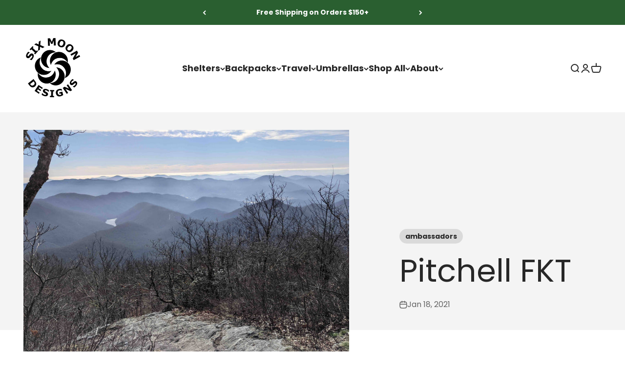

--- FILE ---
content_type: text/json
request_url: https://conf.config-security.com/model
body_size: 304
content:
{"title":"recommendation AI model (keras)","structure":"release_id=0x43:31:5b:43:7a:4a:58:2e:7e:70:58:7d:3a:60:23:57:3a:5a:4b:54:67:5d:2d:57:77:58:55:4f:3d;keras;81hqio3avoax5osbqqcpbodrxessm82zv120l1t15anrdmqyj7tnu4idk41rk9u2jjz5zzgw","weights":"../weights/43315b43.h5","biases":"../biases/43315b43.h5"}